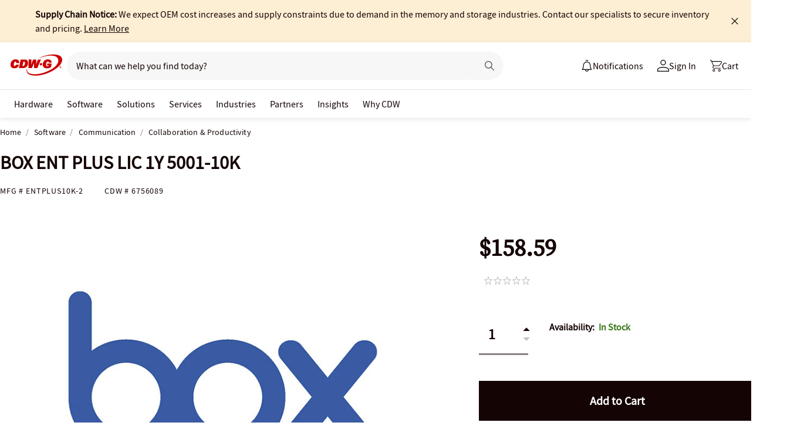

--- FILE ---
content_type: text/html; charset=utf-8
request_url: https://www.cdwg.com/product/box-ent-plus-lic-1y-5001-10k/6756089?pfm=srh
body_size: 10108
content:

<!DOCTYPE html>
<html lang="en">
<head>
    <meta content="text/html; charset=utf-8" http-equiv="Content-Type" />
    <meta name="viewport" content="width=device-width, initial-scale=1.0">
    <meta http-equiv="X-UA-Compatible" content="IE=edge">
<!-- SVG favicon - The most versatile modern solution -->
<link rel="icon" type="image/svg+xml" href="/assets/1.0/dist/images/cdw-logo-vector-512x512-favicon.svg">
<!-- Fallback PNG favicon for older browsers -->
<link rel="icon" type="image/png" sizes="32x32" href="/assets/1.0/dist/images/cdw-logo-32x32-favicon.png">
<!-- Apple Touch Icon - single size covers all modern iOS devices -->
<link rel="apple-touch-icon" href="/assets/1.0/dist/images/cdw-logo-180x180-favicon.png">

<meta name="msapplication-TileColor" content="#ffffff">

    <link rel="dns-prefetch" href="//webobjects2.cdw.com"/>
<link rel="dns-prefetch" href="//cdn.optimizely.com"/>
<link rel="dns-prefetch" href="//logx.optimizely.com"/>
<link rel="dns-prefetch" href="//img.cdw.com"/>
<link rel="dns-prefetch" href="//nexus.ensighten.com"/>
<link rel="dns-prefetch" href="//media.richrelevance.com"/>
<link rel="dns-prefetch" href="//activate.cdwg.com"/>
<link rel="dns-prefetch" href="//smetrics.cdw.com"/>
<link rel="dns-prefetch" href="//c.go-mpulse.net"/>
<link rel="dns-prefetch" href="//s.go-mpulse.net"/>
<link rel="dns-prefetch" href="//recs.richrelevance.com"/>

    <link rel="preconnect" href="//webobjects2.cdw.com"/>
<link rel="preconnect" href="//cdn.optimizely.com"/>
<link rel="preconnect" href="//logx.optimizely.com"/>
<link rel="preconnect" href="//img.cdw.com"/>
<link rel="preconnect" href="//nexus.ensighten.com"/>
<link rel="preconnect" href="//media.richrelevance.com"/>
<link rel="preconnect" href="//activate.cdwg.com"/>
<link rel="preconnect" href="//smetrics.cdw.com"/>
<link rel="preconnect" href="//c.go-mpulse.net"/>
<link rel="preconnect" href="//s.go-mpulse.net"/>
<link rel="preconnect" href="//recs.richrelevance.com"/>

    
    <title>BOX ENT PLUS LIC 1Y 5001-10K - ENTPLUS10K-2 - Collaboration & Productivity - CDWG.com</title>
    
    <link rel="canonical" href="https://www.cdw.com/product/box-ent-plus-lic-1y-5001-10k/6756089" />
<meta name="description" content="Buy a BOX ENT PLUS LIC 1Y 5001-10K or other Collaboration &amp; Productivity at CDWG.com" />
<meta name="keywords" content="BOX ENT PLUS LIC 1Y 5001-10K, Collaboration &amp; Productivity, Software, ENTPLUS10K-2" />
<meta property="og:image" content="https://webobjects2.cdw.com/is/image/CDW/6756089?$product_minithumb$" />
<meta property="og:title" content="BOX ENT PLUS LIC 1Y 5001-10K - ENTPLUS10K-2 - Collaboration &amp; Productivity - CDWG.com" />
<meta property="og:description" content="Buy a BOX ENT PLUS LIC 1Y 5001-10K at CDWG.com" />
<meta property="og:url" content="https://www.cdwg.com/product/box-ent-plus-lic-1y-5001-10k/6756089" />
<meta property="og:site_name" content="CDWG.com" />
<meta name="twitterhandle" content="CDWCorp" />

    <script type="text/javascript" src="https://www.cdwg.com/public/45f5ca646f5152f4d3a25d873d32e8a25a82644ec486" async ></script><script>
// akam-sw.js install script version 1.3.6
"serviceWorker"in navigator&&"find"in[]&&function(){var e=new Promise(function(e){"complete"===document.readyState||!1?e():(window.addEventListener("load",function(){e()}),setTimeout(function(){"complete"!==document.readyState&&e()},1e4))}),n=window.akamServiceWorkerInvoked,r="1.3.6";if(n)aka3pmLog("akam-setup already invoked");else{window.akamServiceWorkerInvoked=!0,window.aka3pmLog=function(){window.akamServiceWorkerDebug&&console.log.apply(console,arguments)};function o(e){(window.BOOMR_mq=window.BOOMR_mq||[]).push(["addVar",{"sm.sw.s":e,"sm.sw.v":r}])}var i="/akam-sw.js",a=new Map;navigator.serviceWorker.addEventListener("message",function(e){var n,r,o=e.data;if(o.isAka3pm)if(o.command){var i=(n=o.command,(r=a.get(n))&&r.length>0?r.shift():null);i&&i(e.data.response)}else if(o.commandToClient)switch(o.commandToClient){case"enableDebug":window.akamServiceWorkerDebug||(window.akamServiceWorkerDebug=!0,aka3pmLog("Setup script debug enabled via service worker message"),v());break;case"boomerangMQ":o.payload&&(window.BOOMR_mq=window.BOOMR_mq||[]).push(o.payload)}aka3pmLog("akam-sw message: "+JSON.stringify(e.data))});var t=function(e){return new Promise(function(n){var r,o;r=e.command,o=n,a.has(r)||a.set(r,[]),a.get(r).push(o),navigator.serviceWorker.controller&&(e.isAka3pm=!0,navigator.serviceWorker.controller.postMessage(e))})},c=function(e){return t({command:"navTiming",navTiming:e})},s=null,m={},d=function(){var e=i;return s&&(e+="?othersw="+encodeURIComponent(s)),function(e,n){return new Promise(function(r,i){aka3pmLog("Registering service worker with URL: "+e),navigator.serviceWorker.register(e,n).then(function(e){aka3pmLog("ServiceWorker registration successful with scope: ",e.scope),r(e),o(1)}).catch(function(e){aka3pmLog("ServiceWorker registration failed: ",e),o(0),i(e)})})}(e,m)},g=navigator.serviceWorker.__proto__.register;if(navigator.serviceWorker.__proto__.register=function(n,r){return n.includes(i)?g.call(this,n,r):(aka3pmLog("Overriding registration of service worker for: "+n),s=new URL(n,window.location.href),m=r,navigator.serviceWorker.controller?new Promise(function(n,r){var o=navigator.serviceWorker.controller.scriptURL;if(o.includes(i)){var a=encodeURIComponent(s);o.includes(a)?(aka3pmLog("Cancelling registration as we already integrate other SW: "+s),navigator.serviceWorker.getRegistration().then(function(e){n(e)})):e.then(function(){aka3pmLog("Unregistering existing 3pm service worker"),navigator.serviceWorker.getRegistration().then(function(e){e.unregister().then(function(){return d()}).then(function(e){n(e)}).catch(function(e){r(e)})})})}else aka3pmLog("Cancelling registration as we already have akam-sw.js installed"),navigator.serviceWorker.getRegistration().then(function(e){n(e)})}):g.call(this,n,r))},navigator.serviceWorker.controller){var u=navigator.serviceWorker.controller.scriptURL;u.includes("/akam-sw.js")||u.includes("/akam-sw-preprod.js")||u.includes("/threepm-sw.js")||(aka3pmLog("Detected existing service worker. Removing and re-adding inside akam-sw.js"),s=new URL(u,window.location.href),e.then(function(){navigator.serviceWorker.getRegistration().then(function(e){m={scope:e.scope},e.unregister(),d()})}))}else e.then(function(){window.akamServiceWorkerPreprod&&(i="/akam-sw-preprod.js"),d()});if(window.performance){var w=window.performance.timing,l=w.responseEnd-w.responseStart;c(l)}e.then(function(){t({command:"pageLoad"})});var k=!1;function v(){window.akamServiceWorkerDebug&&!k&&(k=!0,aka3pmLog("Initializing debug functions at window scope"),window.aka3pmInjectSwPolicy=function(e){return t({command:"updatePolicy",policy:e})},window.aka3pmDisableInjectedPolicy=function(){return t({command:"disableInjectedPolicy"})},window.aka3pmDeleteInjectedPolicy=function(){return t({command:"deleteInjectedPolicy"})},window.aka3pmGetStateAsync=function(){return t({command:"getState"})},window.aka3pmDumpState=function(){aka3pmGetStateAsync().then(function(e){aka3pmLog(JSON.stringify(e,null,"\t"))})},window.aka3pmInjectTiming=function(e){return c(e)},window.aka3pmUpdatePolicyFromNetwork=function(){return t({command:"pullPolicyFromNetwork"})})}v()}}();</script>
<script>var cdwTagManagementData = {};window.cdwTagManagementData = {'page_design':'A','page_name':'BOX ENT PLUS LIC 1Y 5001-10K','page_type':'PRODUCT_EFH','page_url':'/product/box-ent-plus-lic-1y-5001-10k/6756089','product_category':'Software','product_id':'6756089','product_name':'BOX ENT PLUS LIC 1Y 5001-10K','product_price':'158.59','product_sales_attr':'PRODUCT_EFH','product_image':'https://webobjects2.cdw.com/is/image/CDW/6756089?$400x350$','voucher_code':'5','drop_ship_flag':'3','login_status':'False','product_stock_status':'In Stock','product_type_code':'S','product_class_code':'HH','product_group_majorcode':'EFH','product_age':'1544 days','site_name':'cdw-g','webclasscode_level1':'F','webclasscode_level1name':'Software','webclasscode_level2':'FG','webclasscode_level2name':'Communication','webclasscode_level3':'FG1','webclasscode_level3name':'Collaboration & Productivity','extranet':'true','device_type':'desktop','product_brand_code':'BXX','product_brand_name':'Box Cloud','product_root_brand_name':'Box','product_offer_flag':'False','product_has_review':'False','total_review_count':'0','average_overall_rating':'0','is_bot':'true','sw_call2action':'SW Add to Cart','strike_through_pricing':'False','product_family_builder':'no'};</script>
    
                <script src="//cdn.optimizely.com/public/220146585/s/cdwg.js"></script>
                <script type="text/javascript">
                   window['optimizely'] = window['optimizely'] || [];
                   window.optimizely.push(['setDimensionValue', '2069240888', '1F378987N06']);
                </script>
    
    <link href="/header/1.30/dist/styles/a/globalheader.css" rel="stylesheet" type="text/css"/>
    
    <link href="/product/8.128/dist/styles/a/product.css" rel="stylesheet" type="text/css">
    <script>
        window.ensCustomEventProcessor = {
            create: function (e, n) {
                if (window.utag) {
                    window.utag_evt = JSON.parse(JSON.stringify(n));
                    window.evtData = n;
                    window.utag_evt.tealium_event = e;
                    window.utag.link(window.utag_evt);
                }

                return;
            }
        }

        Object.defineProperty(window, 'ensCustomEvent', {
            get() { return window.ensCustomEventProcessor; },
            set() { }
        });
    </script>
    
            <link rel="alternate" media="only screen and (max-width: 640px)" href="https://m.cdwg.com/product/box-ent-plus-lic-1y-5001-10k/6756089" />
    
    <script type="text/javascript" async src="//tags.tiqcdn.com/utag/cdw/cdwg/prod/utag.js"></script>
    
    

<script>(window.BOOMR_mq=window.BOOMR_mq||[]).push(["addVar",{"rua.upush":"false","rua.cpush":"true","rua.upre":"false","rua.cpre":"false","rua.uprl":"false","rua.cprl":"false","rua.cprf":"false","rua.trans":"SJ-c0ebc9ab-6fce-4f6b-97bb-ff28336f1520","rua.cook":"false","rua.ims":"false","rua.ufprl":"false","rua.cfprl":"false","rua.isuxp":"false","rua.texp":"norulematch","rua.ceh":"false","rua.ueh":"false","rua.ieh.st":"0"}]);</script>
                              <script>!function(a){var e="https://s.go-mpulse.net/boomerang/",t="addEventListener";if("False"=="True")a.BOOMR_config=a.BOOMR_config||{},a.BOOMR_config.PageParams=a.BOOMR_config.PageParams||{},a.BOOMR_config.PageParams.pci=!0,e="https://s2.go-mpulse.net/boomerang/";if(window.BOOMR_API_key="UALL7-YZKFW-5T7PK-PZ8FS-JAZBB",function(){function n(e){a.BOOMR_onload=e&&e.timeStamp||(new Date).getTime()}if(!a.BOOMR||!a.BOOMR.version&&!a.BOOMR.snippetExecuted){a.BOOMR=a.BOOMR||{},a.BOOMR.snippetExecuted=!0;var i,_,o,r=document.createElement("iframe");if(a[t])a[t]("load",n,!1);else if(a.attachEvent)a.attachEvent("onload",n);r.src="javascript:void(0)",r.title="",r.role="presentation",(r.frameElement||r).style.cssText="width:0;height:0;border:0;display:none;",o=document.getElementsByTagName("script")[0],o.parentNode.insertBefore(r,o);try{_=r.contentWindow.document}catch(O){i=document.domain,r.src="javascript:var d=document.open();d.domain='"+i+"';void(0);",_=r.contentWindow.document}_.open()._l=function(){var a=this.createElement("script");if(i)this.domain=i;a.id="boomr-if-as",a.src=e+"UALL7-YZKFW-5T7PK-PZ8FS-JAZBB",BOOMR_lstart=(new Date).getTime(),this.body.appendChild(a)},_.write("<bo"+'dy onload="document._l();">'),_.close()}}(),"".length>0)if(a&&"performance"in a&&a.performance&&"function"==typeof a.performance.setResourceTimingBufferSize)a.performance.setResourceTimingBufferSize();!function(){if(BOOMR=a.BOOMR||{},BOOMR.plugins=BOOMR.plugins||{},!BOOMR.plugins.AK){var e="true"=="true"?1:0,t="",n="ck6dltaxhzgjk2ltspja-f-1d317432e-clientnsv4-s.akamaihd.net",i="false"=="true"?2:1,_={"ak.v":"39","ak.cp":"222115","ak.ai":parseInt("274329",10),"ak.ol":"0","ak.cr":8,"ak.ipv":4,"ak.proto":"h2","ak.rid":"e13695d2","ak.r":47358,"ak.a2":e,"ak.m":"a","ak.n":"essl","ak.bpcip":"18.188.53.0","ak.cport":50202,"ak.gh":"23.208.24.231","ak.quicv":"","ak.tlsv":"tls1.3","ak.0rtt":"","ak.0rtt.ed":"","ak.csrc":"-","ak.acc":"","ak.t":"1769182162","ak.ak":"hOBiQwZUYzCg5VSAfCLimQ==rV/9OeaT7g87n9WGAthe1U9eDUKDsAdrU7A+qKOWRoqD3HN3+nNxss/cqUhZbxOj+pHYC6PN3VH/JTAoGTMPTEqRdi/4eulPdEICZtNGKFO+QLWbNcBrw/pgnt3RKMw1CgaErK4lPJS+NAvsrcDrvNLmngZ5NWqbC0vfeznF76uyED5o5x8AlP3DCPx116pgd7bGYF9zT0fuHgJTOl4KjM4Ai+RWzCEPkI2PTtTGqd7gkbRnQjlyNySSBqhCPyGijT1jneMWJGO41wDxMGDn06pxLOmU9Mazb+2mCT4QVemY/OZBKBOo4Kefs9tCA4XqJKqzBJmZzhm51t+fVKw9mVLQFWhgTh2yboLfj9N9My8Klrc9gsCbBZ/xlc53MkLgp8U3j4wSfY2Btfh3/d2OPYwrDspekhvQukW8GoUurp8=","ak.pv":"517","ak.dpoabenc":"","ak.tf":i};if(""!==t)_["ak.ruds"]=t;var o={i:!1,av:function(e){var t="http.initiator";if(e&&(!e[t]||"spa_hard"===e[t]))_["ak.feo"]=void 0!==a.aFeoApplied?1:0,BOOMR.addVar(_)},rv:function(){var a=["ak.bpcip","ak.cport","ak.cr","ak.csrc","ak.gh","ak.ipv","ak.m","ak.n","ak.ol","ak.proto","ak.quicv","ak.tlsv","ak.0rtt","ak.0rtt.ed","ak.r","ak.acc","ak.t","ak.tf"];BOOMR.removeVar(a)}};BOOMR.plugins.AK={akVars:_,akDNSPreFetchDomain:n,init:function(){if(!o.i){var a=BOOMR.subscribe;a("before_beacon",o.av,null,null),a("onbeacon",o.rv,null,null),o.i=!0}return this},is_complete:function(){return!0}}}}()}(window);</script></head>
<body id="GlobalBody" itemscope itemtype="http://schema.org/WebPage">
    <a href="#main" class="skip-to-content">Skip to Main Content</a>
    


<script type="text/javascript">
	var CdwCms = {
		"settings": {
            "designVersion": 'A',
            "enableCookieBanner": 'True',
            "isRubiEnabled": 'True'
		}
	};
</script>


<div id="gh-butter-bar">
</div>
<div id="gh-header-contain" class="">
    <header id="gh-header">
        <div id="gh-header-fixed">
            <section id="gh-header-upper">
                <section id="gh-header-left">
                    <a href="/" aria-label="CDW logo - Link to homepage"><img id="gh-header-logo" alt="CDW Logo" aria-label="CDW Logo" src="https://webobjects2.cdw.com/is/content/CDW/cdw/logos/company-logos-c-d/cdw_corporate-logos/cdwg/cdwg-logo-no-tag.svg" onclick="CdwTagMan.createPromotionTag('Global Navigation', 'Header-Logo');" class="refresh" /></a>
                    <section id="gh-search-bar">
                        

<form id="gh-header-search-form" role="search">
    <div id="main-search">
        <input id="search-input"
               type="text"
               placeholder="What can we help you find today?"
               class="search-input"
               data-rrapiidentifier="rrg"
               data-disabletypeahead="False"
               data-enableFusion="False"
               data-enableFusionTypeahead="False"
               autocomplete="off"
               role="combobox"
               aria-label="What can we help you find today? -Search input field | Results will show after 3 characters"
               aria-haspopup="true"
               aria-expanded="false"
			   onclick="CdwTagMan.createPromotionTag('Global Navigation', 'Search Bar');" />
        <button type="button" id="gh-header-search-form-x"
                tabindex="0"
             aria-label="Clear search input"
             style="display: none;"></button>
        <div id="divider"></div>
        <button type="submit" id="gh-header-button-search" aria-label="Search button" tabindex="0" class="default"></button>
        <button id="cancel-btn" class="cancel-btn" alt="Cancel Search Button" aria-label="Cancel Search Button">Cancel</button>
    </div>
</form>
 
                    </section>
                </section>
                <section id="gh-header-right">
                    

    <section class="gh-notifications">
        <a role="menu" id="gh-notifications-button">
            <i role="menuitem" class="gh-notifications-icon" aria-labelledby="gh-notifications-button"></i>
            <span role="menuitem" class="gh-notifications-title">Notifications</span>
        </a>
        <div class="gh-notifications-list">
            <div class="header">
                <div class="title">Notifications</div>
            </div>
            <div class="messages">
            </div>
        </div>
    </section>

                    <section id="gh-account-center-menu">
                        



<section id="gh-sign-in-contain">
    <div id="gh-sign-in-cta" role="menu" aria-expanded="false" aria-label="signin">
        <i id="gh-triangle" aria-labelledby="gh-sign-in-cta" role="menuitem"></i><span role="menuitem">Sign In</span>
    </div>
    <div id="gh-sign-in-flyout">
        <div id="gh-sign-in-flyout-top-triangle"></div>
        <section id="top-section" class="gh-signin-top-section">
            <div id="gh-signin-npid-top-content"></div>
        </section>
        <section id="bottom-section">
            <div id="gh-signin-npid-bottom-content"></div>
        </section>
    </div>
</section>

<script>
    // for debugging purpose, because appsettings cache always hardly erased
    window.ShowLoginBubble = true;
</script>

<input type="hidden" ID="free-shipping-product-cart-indicator" />

                    </section>
                    <section id="gh-cart" class="js-gh-cart-link-contain">
                        <div id="gh-cart-link-inner">
                            <div id="button-cart-list" class="js-button-cart-list">
                                <a id="button-cart" href="/cart" onclick="CdwTagMan.createPromotionTag('Global Navigation', 'Cart');">
                                    <i id="gh-cart-cta" class="js-gh-cart-cta"></i>
                                    <span id="gh-cart-count"></span>
                                    <span id="gh-cart-title">Cart</span>
                                </a>
                            </div>
                        </div>
                    </section>
                </section>
            </section>
            <div class="login-flyout">
                    <div id='gh-bubble-npid-content'>
                </div>
            </div>
            <nav id="gh-header-lower" class="main-menu">
                    <ul class="menu-list-l1">

                        <li id="gh-nav-li-hardware-gov" class="-l1"><a href="/content/cdwg/en/terms-conditions/site-map.html" tabindex="0">Hardware</a></li>
                        <li id="gh-nav-li-software-gov" class="-l1"><a href="/category/software/?w=F" tabindex="0">Software</a></li>
                        <li id="gh-nav-li-it-solutions-gov" class="-l1"><a href="/content/cdwg/en/solutions.html" tabindex="0"> Solutions</a></li>
                        <li id="gh-nav-li-services-gov" class="-l1"><a href="/content/cdwg/en/services/amplified-services.html" tabindex="0">Services</a></li>
                        <li id="gh-nav-li-Industries-gov" class="-l1"><a href="/content/cdwg/en/Industries.html" tabindex="0">Industries</a></li>
                        <li id="gh-nav-li-brands-gov" class="-l1"><a href="/content/cdwg/en/brand.html" tabindex="0">Partners</a></li>
                        <li id="gh-nav-li-tech-library-gov" class="-l1"><a href="/content/cdwg/en/research-hub.html" tabindex="0">Insights</a></li>
                        <li id="gh-nav-li-why-cdw-gov" class="-l1"><a href="/content/cdwg/en/Why-cdw.html" tabindex="0"> Why CDW</a></li>
                    </ul>
            </nav>
        </div>
    </header>
</div>

<script>
    // for debugging purpose, because appsettings cache always hardly erased
    window.NotificationButtonEnabled = true;
</script>

    <main id="main">
        <div class="container">
            

            





<input id="AnonymousZipCode" name="AnonymousZipCode" type="hidden" value="zip=43085+43201-43207+43209-43224+43226-43232+43234-43236+43240+43251+43260+43266+43268+43270-43272+43279+43287+43291" />



<div itemscope itemtype="https://schema.org/Product" class="productDetailWrapper end-zoom vertical-by-stack" data-page-type="Product Pages">
<div class="header-vertical-stack-wrapper product-header ">
    <div class="header-vertical-stack-container container">


    <nav class="product-breadcrumb" aria-label="breadcrumbs">
            <ul class="breadcrumbs" itemscope itemtype="https://schema.org/BreadcrumbList">
                <li itemprop="itemListElement" itemscope itemtype="https://schema.org/ListItem">
                    <a href="/" title="Home" itemprop="item"><span itemprop="name">Home</span></a>
                    <meta itemprop="position" content="1" />
                </li>
                    <li itemprop="itemListElement" itemscope itemtype="https://schema.org/ListItem">
                        <a href="/search/software/?w=F" title="Software" itemprop="item"><span itemprop="name">Software</span></a>
                        <meta itemprop="position" content="2" />
                    </li>
                    <li itemprop="itemListElement" itemscope itemtype="https://schema.org/ListItem">
                        <a href="/search/software/communication/?w=FG" title="Communication" itemprop="item"><span itemprop="name">Communication</span></a>
                        <meta itemprop="position" content="3" />
                    </li>
                <li itemprop="itemListElement" itemscope itemtype="https://schema.org/ListItem">
                    <a aria-current="location" href="/search/software/communication/collaboration-productivity/?w=FG1" title="Collaboration &amp; Productivity" itemprop="item"><span itemprop="name">Collaboration &amp; Productivity</span></a>
                    <meta itemprop="position" content="3" />
                </li>
            </ul>

    </nav>

        <div class="header-main-info">
            <div class="header-left-info">
                <a href="/" aria-label="Link to homepage">
                            <img alt="CDW Logo"
                                 aria-label="CDW Logo"
                                 src="//webobjects2.cdw.com/is/image/CDW/cdwg23-logo-no-tag-88x48?$transparent$" />
                </a>
                <h1 id="primaryProductNameStickyHeader" class="-bold" itemprop="name">BOX ENT PLUS LIC 1Y 5001-10K</h1>
            </div>

            <div class="header-right-info">
                <div class="header-add-to-cart-wrapper">
                    <div class="price-outer-wrapper">
<input id="ProductGroupStickyHeader" name="ProductGroup" type="hidden" value="EFH" /><div class="ui-priceselector">

    <div class="msrp-wrapper">
        <div class="msrp-savings-wrapper">
                    <div class="pdprightrailmsrp" data-priceCurrencyCode="" data-priceValue="0" data-edc="6756089"><div class="-strikethrough"></div></div>
        </div>
        <div class="incentive-saving-conatainer" data-edc="6756089" data-price="158.59" data-eligible="true"></div>
    </div>
    <div class="price-type-single ui-priceselector-single"   aria-label="price">

            <span class="price">
                    <span class="price-type-selected" data-pricekey="8aeb0104025d2c97f8ffaa01fde20a6b" content="158.59" data-priceValue="158.59">$158.59</span>
            </span>

    </div>

    <input name="CartItems[0].SelectedPrice.PriceKey" class="js-selected-pricekey" type="hidden" value="8aeb0104025d2c97f8ffaa01fde20a6b" />

    <input name="RecommendedForEDC" type="hidden" value="" />
    <input name="RecoType" type="hidden" value="" />
    <input name="ProgramIdentifier" type="hidden" value="" />
</div>
                                            </div>

                    <div class="add-to-cart-container" data-product-code="6756089">
                                    <button type="submit" id="VerticalAddItemToCartStickyHeader" data-edc="6756089" class="js-add-to-cart btn primary-btn buynowSticky" data-signal="cart-product" data-tagman='{"type":"Product Pages", "name":"Add To Cart:Primary"}'>Add <span class="btn-qty"></span> To Cart</button>
                    </div>
                </div>
            </div>
        </div>
        <div class="primary-product-part-numbers">
            <span class="part-number">Mfg # <span class="mpn" itemprop="mpn">ENTPLUS10K-2</span></span>
            <span class="part-number">CDW # <span class="edc" itemprop="sku">6756089</span></span>
            
        </div>
    </div>
</div>

    <div class="productTop container ">




        
    </div>

    <div class="container">
        <div class="productMain">
            <div class="productLeft vertical-by-stack">


    <div class="main-badge-container" id="main-badge-container">
        <div class="bestSoldBadge" data-productcode="6756089"></div>
    </div>






    <div id="mainProductGallery" class="image-gallery" data-edc="6756089">
        <div class="image-gallery-wrapper">
            <div class="main-media">
                <div class="main-image" data-edc="6756089" tabindex="0">
                        <img itemprop="image" src="https://webobjects2.cdw.com/is/image/CDW/6756089?$product-detail$" alt="BOX ENT PLUS LIC 1Y 5001-10K" onclick ="CdwTagMan.createElementPageTag('Product Pages','Main Image Clicked');" />

                </div>
                <div class="main-video"></div>
            </div>

                <div class="thumbnails-wrapper product-thumbnails-wrapper">
                    <div class="thumbnails js-thumbnails-img"></div>
                    <div class="thumbnails js-thumbnails-video"></div>
                </div>

        </div>
    </div>
    <div class="product-overview-container">
        <div class="manufacture-logo">
            
        </div>
        
<div class="main-features">
</div>
        <h2 class="section-header">Know your gear</h2>
        <div class="market-text">

        </div>
    </div>
<div id="image-gallery-modal" class="modal">
    <div class="content -loading">
    </div>
</div>


            </div>

            <div class="productRight vertical-by-stack">
    <div class="product-price-availability">
            <div itemprop="offers" itemscope itemtype="https://schema.org/Offer">
                    <meta itemprop="availability" content="https://schema.org/InStock" />
                <meta itemprop="priceCurrency" content="USD">
                <meta itemprop="price" content="158.59">
            </div>
    <div class="right-rail-vertical-stack">
        
        
        <form method="post" action="/cart/addtocart" data-addtocartasync="/cart/addtocartasync/" data-basicaddtocart="false" class="inline addToCartForm addToCartProduct">
<div class="ui-priceselector">

    <div class="msrp-wrapper">
        <div class="msrp-savings-wrapper">
                    <div class="pdprightrailmsrp" data-priceCurrencyCode="" data-priceValue="0" data-edc="6756089"><div class="-strikethrough"></div></div>
        </div>
        <div class="incentive-saving-conatainer" data-edc="6756089" data-price="158.59" data-eligible="true"></div>
    </div>
    <div class="price-type-single ui-priceselector-single"   aria-label="price">

            <span class="price">
                    <span class="price-type-selected" data-pricekey="8aeb0104025d2c97f8ffaa01fde20a6b" content="158.59" data-priceValue="158.59">$158.59</span>
            </span>

    </div>

    <input name="CartItems[0].SelectedPrice.PriceKey" class="js-selected-pricekey" type="hidden" value="8aeb0104025d2c97f8ffaa01fde20a6b" />

    <input name="RecommendedForEDC" type="hidden" value="" />
    <input name="RecoType" type="hidden" value="" />
    <input name="ProgramIdentifier" type="hidden" value="" />
</div>

            <div class="lease-price-wrapper">
<div class="leaseContainer"></div>            </div>
                <div id="PrimaryProductReviewSummary" class="product-reviews">
                    <div id="BVRRSummaryContainer" class=""></div>
                </div>

            <div class="quantity-availability-wrapper">
                    <div class="quantity-container">
                        <input data-edc="6756089"  name="CartItems[0].Quantity" type="number" min="1" value="1" class="txtQty input-quantity-arrows " data-syncQty="true" placeholder="0" aria-label="Quantity">
                            <div class="input-quantity-arrows-display">
                                <i class="ico-up-arrow"></i>
                                <i class="ico-down-arrow -disabled"></i>
                            </div>
                    </div>
                                    <div class="availability-wrapper">
                        <div class="availability">
                            <div class="short-message-block">
                                <span class="availability-label">Availability: </span>
                                <span class="message availability in-stock"><i class="ico-dot"></i>In Stock</span>
                            </div>
                        </div>
                    </div>
            </div>

            <div class="addtocart-container" data-product-code="6756089">
                                <input type="button" value="Add to Cart" id="add-to-cart-new" data-edc="6756089" class="btn primary-btn" data-signal="cart-product" data-tagman='{"type":"Product Pages", "name":"Add To Cart:Primary"}' onclick='CdwSignals.fireEvent(3, this);'>


                <input id="StickyHeaderProductCode" name="CartItems[0].Product.ProductCode" type="hidden" value="6756089" />
                <input id="StickyHeaderStockStatus" name="CartItems[0].ProductInventory.InventoryAvailability" type="hidden" value="In Stock" />
                <input id="ProductContext_SubscriptionShoppingType" name="ProductContext.SubscriptionShoppingType" type="hidden" value="GetEstimate" />
                <input cart-shipping-status-message="" id="CartItems_0__ProductInventory_ShippingStatusMessage" name="CartItems[0].ProductInventory.ShippingStatusMessage" type="hidden" value="Ships today if ordered " />
                <input id="CartItems_0__ProductInventory_Source" name="CartItems[0].ProductInventory.Source" type="hidden" value="Product" />
                <input cart-shipping-zip-code="" id="CartItems_0__ProductInventory_ZipCode" name="CartItems[0].ProductInventory.ZipCode" type="hidden" value="" />

                <input disabled="true" id="WarrantyProductCode" name="CartItems[1].Product.ProductCode" type="hidden" value="" />
                <input disabled="true" id="WarrantyQuantity" name="CartItems[1].Quantity" type="hidden" value="1" />
                <input id="EnableNewAddToCart" name="Model.EnableNewAddToCart" type="hidden" value="True" />
                <input id="IsEproUser" name="Model.IsEproUser" type="hidden" value="False" />
                <input id="DisableWarranties" name="DisableWarranties" type="hidden" value="false" />
                <input id="DisableAccessories" name="DisableAccessories" type="hidden" value="false" />
                <input id="DisableAlgonomy" name="DisableAlgonomy" type="hidden" value="false" />
            </div>

            <div><input name="__RequestVerificationToken" type="hidden" value="qquqPpmSFBmZrGWN6FUIbqdyBhhFYix2eU4n2hnZJGqx6Pw7l52UT8nvGffpetAKleq7yGN6ueu8jZAcXJCz4Y1lXfk1" /></div>
        </form>
            <div class="additional-info">
                    <div class="search-result-compare" data-product-code="6756089">
                        <div class="search-result-compare-checkbox " data-signal="compare" onclick="CdwSignals.fireEvent(1, this);" aria-label="add to compare tray" tabindex="0" role="checkbox" aria-checked="false" aria-description="Add item to compare tray. Only 5 items are able to be compared at a time"></div>
                        <div class="search-result-compare-checkbox-text" data-signal="compare" onclick="CdwSignals.fireEvent(1, this);">Add to Compare</div>
                        <div class="clear"></div>
                    </div>
                <div class="compare-tray-wrapper"></div>
                <div>

<div class="save-to-favorites" onclick="CdwTagMan.createElementPageTag(&#39;Product Pages&#39;,&#39;PP-Favorites_LoggedOut&#39;);">
	
		<a href=/account/logon?Target=product/BOX-ENT-PLUS-LIC-1Y-5001-10K/6756089 aria-label="Login to save to favorites link">
			<div class="save-to-favorite-ico"></div>
			<span class="icon-label">Save to Favorites</span>
		</a>
</div>



                </div>
            </div>
<div class="right-rail-callout-wrapper">
    <h2 class="callout-section-title -bold">Enhance your purchase</h2>
    <div id="warranties-attach"></div>
    <div class="right-rail-callout-content">
        <div class="accessories-callout"></div>
        <div class="warranties-callout"></div>
        <div class="services-callout"></div>
    </div>
</div>
    </div>
            <div class="product-info layout">

               
                    

                    

                    

                    <div id="CsoMessageContainer"><h4 tabindex="0">Terms and Conditions</h4><p>These services are considered Third Party Services, and this purchase is subject to CDW’s <a id="Cso-term-link" target="_blank" href="https://www.cdwg.com/content/cdwg/en/terms-conditions/third-party-cloud-services.html">Third Party Cloud Services Terms and Conditions</a>, unless you have a written agreement with CDW covering your purchase of products and services, in which case this purchase is subject to such other written agreement.</p><p>The third-party Service Provider will provide these services directly to you pursuant to the Service Provider’s standard terms and conditions or such other terms as agreed upon directly between you and the Service Provider. The Service Provider, not CDW, will be responsible to you for delivery and performance of these services. Except as otherwise set forth in the Service Provider’s agreement, these services are non-cancellable, and all fees are non-refundable.</p></div>

            </div>

        
<input type="hidden" id="hdnAddOnItems" />
<div class="product-placement" data-placement="item_page.json_rr_right_rail" data-template="warranty"></div>
        <div class="lock-panel"></div>
    </div>
            </div>

            <div class="more-info-container" id="#PO"></div>
        </div>
    </div>

    <div>
        <input type="hidden" id="_hfRRContext" data-api-key="ca58816c9749b72c" data-Base-Url="//recs.richrelevance.com/rrserver/api/rrPlatform/recsForPlacements" data-Recommended-EDC="6756089" data-Tracking-Session-Id="" data-Tracking-User-Id="" data-Brand="Box" data-CategoryId="" data-categoryName="" data-ItemId="6756089" data-RecoType="RP" data-cm_sp="Product-_-Session" data-ProgramIdentifier="3" data-load-init="true"data-product-code="6756089"data-placements="item_page.bt_rr1|item_page.compare_rr1|item_page.json_rr3|item_page.json_rr4|item_page.m_rr1"/> 
    </div>


<div class="container better-together-wrapper product-placement -quick-view" data-placement="item_page.bt_rr1" data-eligible="False" data-rr-ineligible="false" data-taggingattribution="MadeForEachOther">
    <form method="post" action="/cart/addtocart" data-addtocartasync="/cart/addtocartasync/" data-basicaddtocart="false" class="inline addToCartForm addToCartProduct ">

        <div><input name="__RequestVerificationToken" type="hidden" value="L4waHC8ssD9LedkrI32l4v6BQKZee3y-YRbi0xmoDQHBk1-Bm_RlqebVexSVQKSuIXedqTLwJLQ7JfzpYPx1dDGUsLA1" /></div>
        <h2 class="better-together-header" id="better-together-header">Better Together</h2>
        <div class="better-together-recommendations">
            <div class="better-together-item better-together-main-product item -active" data-edc="6756089">
                <div class="better-together-current-item-img">
                    <div class="current-item-banner">Current Item</div>
                    <img src="https://webobjects2.cdw.com/is/image/CDW/6756089?$product_search_result$" alt="BOX ENT PLUS LIC 1Y 5001-10K" />
                </div>
                <div class="better-together-list-item js-add-to-cart-item" data-edc="6756089">
                    <p>
                        <span class="better-together-list-main-label">This Item: </span>
                        <span class="better-together-list-name">BOX ENT PLUS LIC 1Y 5001-10K</span>
                        <div class="better-together-price" data-edc="6756089">$158.59</div>
                    </p>

                    <input id="BetterTogetherCartItems[0].Quantity" name="CartItems[0].Quantity" type="hidden" value="1" />
                    <input id="BetterTogetherCartItems[0].Product.ProductCode" name="CartItems[0].Product.ProductCode" type="hidden" value="6756089" />
                    <input id="BetterTogetherCartItems[0].Product.StockStatus" name="CartItems[0].Product.StockStatus" type="hidden" value="In Stock" />
                    <input id="BetterTogetherCartItems[0].PriceKey" name="CartItems[0].SelectedPrice.PriceKey" type="hidden" value="8aeb0104025d2c97f8ffaa01fde20a6b" />
                    <input id="BetterTogetherCartItems[0].Selected" name="CartItems[0].Selected" type="hidden" value="true" />
                    <input id="BetterTogetherRecommendedForEDC" name="RecommendedForEDC" type="hidden" value="6756089" />
                    <input id="BetterTogetherRecoType" name="RecoType" type="hidden" value="RP" />
                    <input id="BetterTogetherProgramIdentifier" name="ProgramIdentifier" type="hidden" value="3" />
                </div>
            </div>
        </div>

        <div class="better-together-add-to-cart" data-product-code="6756089">
            <div class="better-together-total-price">
                <div class="better-together-total-price-label">Total Price:</div>
                <div class="better-together-total-price-amount"></div>
            </div>
            <button type="button" id="AddItemToCartBetterTogether" class="js-add-to-cart btn primary-btn" data-signal="cart-product-better-together" data-tagman='{"type":"Product Pages", "name":"Add To Cart:Primary-MFEO"}' onclick='CdwSignals.fireEvent(3, this);'>Add <span class="better-together-item-count" data-signal="cart-product-better-together"></span> to Cart</button>
        </div>
    </form>
</div>    <div id="pdp_rr3_productplacement" class="product-placement container" data-placement="item_page.json_rr3"></div>
    <div id="discontinued-similar-item-container"></div>
    <div class="product-placement container" data-placement="item_page.json_oos"></div>

    <input type="hidden" id="_hfPageContext" data-experience-api-url="https://dc-origin.cdwg.com/ecomm/web/v1/products-web-experience/_gql"
           data-stockstatus="In Stock"
           data-productcode="6756089" data-lineupname="lineup2" data-isclosedLoop="False" data-manufactureCode="BXX" data-isknownuser="false" data-manufactureName="Box" data-rootmanufactureCode="BXS" data-IsEpro="false" data-IsSubscription="false" data-usingCategorizedAccessories="true"
           data-showminicompare="true" data-webClassCode="FG1" data-isDiscontinued="false" data-isVerticalStack="true" data-recaptchav2sitekey="6LeKtdoZAAAAAHMdhaQzuXyuhlyC9lqmqPi7I2Yn"/>

    

    <div class="open-page-content">
        <section id="TS"></section>
            <section id="MC" class="container"></section>
            <section id="AA" class="container"></section>
            <section id="WAR" class="container"></section>
            <section id="SER" class="container"></section>
            <section id="REB" class="container"></section>
        <section id="URV" data-producttype="S" class="container"></section>
    </div>

    <div id="product-review-seo"></div>

    
    <div id="pdp_rr4_productplacement" class="product-placement container" data-placement="item_page.json_rr4"></div>
    <div class="product-placement container" data-placement="item_page.json_oos_2"></div>
    <div id="rvplaceholder"></div>
</div>
<div id="backToTopWrapper"></div>



<div id="CartConfirmationModal"></div>
<div id="quick-view-modal" class="modal">
    <div class="content -loading">
    </div>
    <a href="#" class="ico-x"></a>
</div>

<ui-attach-sheet id="attach-sheet"
    product-code=""
    product-price-key=""
    product-quantity=""
    additional-product-codes=""
    additional-product-price-key=""
    additional-product-quantity=""
    request-verification-token=""
    api-url="https://dc-origin.cdwg.com/ecomm/web/v1/products-web-experience"
    add-to-cart-async-api-url="/api/cart/1/data/addtocart">
</ui-attach-sheet>



        </div>
    </main>
    
<footer>
    <section id="gh-footer-upper"></section>
    

<section id="gh-subfooter">
    <section id="gh-subfooter-links">
        <div class="link-row">
            <a href="/content/cdwg/en/terms-conditions/site-map.html" onclick="CdwTagMan.createPromotionTag('Global Navigation', 'Global Footer - Site Map')">Site Map</a>
            <a href="/content/cdwg/en/terms-conditions/privacy-notice.html" onclick="CdwTagMan.createPromotionTag('Global Navigation', 'Global Footer - Privacy Notice')">Privacy Notice</a>
            <a href="/content/cdwg/en/terms-conditions/privacy-notice/cookie-notice.html" onclick="CdwTagMan.createPromotionTag('Global Navigation', 'Global Footer - Cookie Notice')">Cookie Notice</a>
            <a href="/content/cdwg/en/terms-conditions.html" onclick="CdwTagMan.createPromotionTag('Global Navigation', 'Global Footer - Terms and Conditions')">Terms and Conditions</a>
        </div>
        <p>
            Copyright © 2007 - 2026 CDW. All Rights Reserved. CDW®, CDW•G® and PEOPLE WHO GET IT® are registered trademarks of CDW LLC. All other trademarks and registered trademarks are the sole property of their respective owners.
        </p>
        <div class="link-row">
            <a href="/content/cdwg/en/terms-conditions/privacy-notice/do-not-sell-share-my-personal-information.html" onclick="CdwTagMan.createPromotionTag('Global Navigation', 'Global Footer - Do Not Sell or Share')">Do Not Sell or Share My Personal Information</a>
        </div>
                    <div class="link-row" id="cookie-link">
                <a id="cookie-settings-link" style="cursor: pointer;" tabindex="0">Cookie Settings</a>
            </div>
            <script>
                document.getElementById('cookie-settings-link').addEventListener('click', function () {
                    OneTrust.ToggleInfoDisplay();
                    CdwTagMan.createPromotionTag('Global Navigation', 'Global Footer - Cookie Settings');
                    var acceptAllButton = document.getElementById('accept-recommended-btn-handler');
                    var buttonContainer = document.querySelector('.ot-btn-container');
                    var refuseAllButton = document.querySelector('.ot-pc-refuse-all-handler');
                    if (acceptAllButton && buttonContainer && refuseAllButton) {
                        buttonContainer.insertBefore(acceptAllButton, refuseAllButton);
                        acceptAllButton.style.display = 'inline-block';
                        document.querySelectorAll('.ot-btn-container button').forEach(function (button) {
                            button.style.width = 'unset';
                        });
                    }
                });
            </script>

    </section>

</section>

</footer>



<div class="print-footer">
    <div class="container">
        <p>This page was printed on 1/23/2026 9:29:22 AM.</p>
    </div>
</div>


    
    

    <script async defer src="//media.richrelevance.com/rrserver/js/1.2/p13n.js"></script>
    
    <script src="/header/1.30/dist/scripts/a/globalheader.js"></script>
    
    
    <script async src="/product/8.128/dist/scripts/a/productSignals.js"></script>
    <script src="/product/8.128/dist/scripts/a/product.js"></script>

</body>
</html>

--- FILE ---
content_type: text/javascript;charset=UTF-8
request_url: https://webobjects2.cdw.com/is/image/CDW/6756089_IS?req=set,json&handler=cbImageGallery1769182167277&callback=cbImageGallery1769182167277&_=1769182164790
body_size: -159
content:
/*jsonp*/cbImageGallery1769182167277({"set":{"pv":"1.0","type":"img_set","n":"CDW/6756089_IS","item":{"i":{"n":"CDW/6756089"},"s":{"n":"CDW/6756089"},"dx":"567","dy":"300","iv":"ENrQ33"}}},"");

--- FILE ---
content_type: application/x-javascript;charset=utf-8
request_url: https://smetrics.cdw.com/id?d_visid_ver=5.2.0&d_fieldgroup=A&mcorgid=6B61EE6A54FA17010A4C98A7%40AdobeOrg&mid=78428738880036163632122883337048687125&ts=1769182166875
body_size: -116
content:
{"mid":"78428738880036163632122883337048687125"}